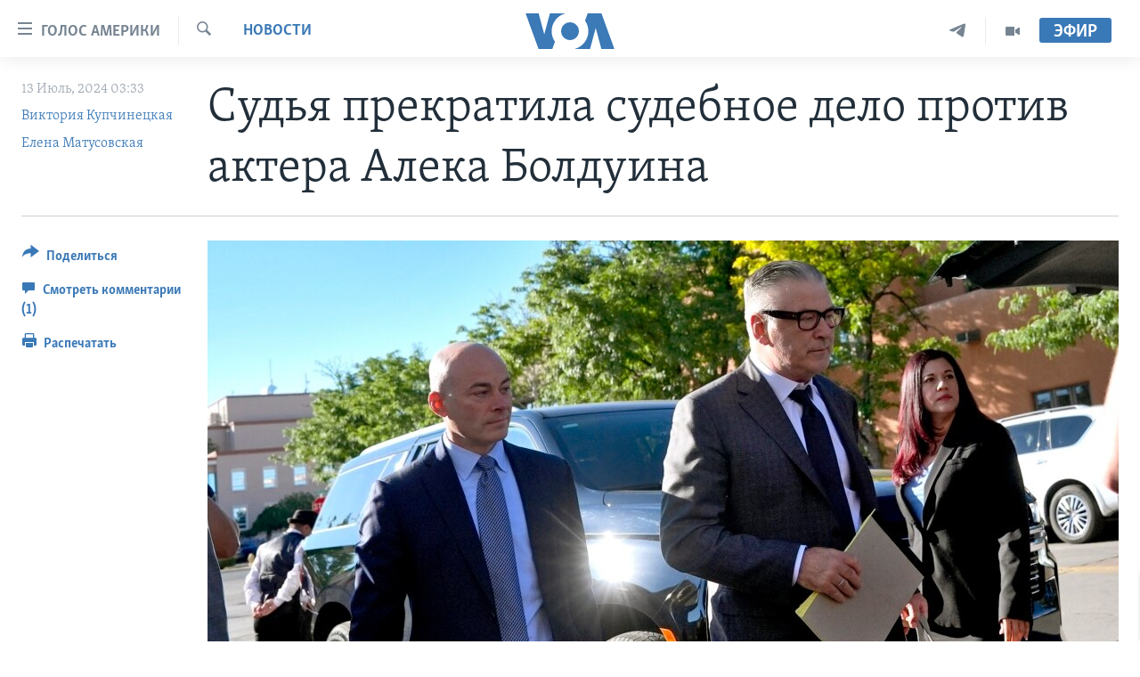

--- FILE ---
content_type: text/html; charset=utf-8
request_url: https://www.golosameriki.com/a/alec-baldwin-s-trial/7696175.html
body_size: 17360
content:

<!DOCTYPE html>
<html lang="ru" dir="ltr" class="no-js">
<head>
<link href="/Content/responsive/VOA/ru-RU/VOA-ru-RU.css?&amp;av=0.0.0.0&amp;cb=306" rel="stylesheet"/>
<script src="https://tags.golosameriki.com/voa-pangea/prod/utag.sync.js"></script> <script type='text/javascript' src='https://www.youtube.com/iframe_api' async></script>
<script type="text/javascript">
//a general 'js' detection, must be on top level in <head>, due to CSS performance
document.documentElement.className = "js";
var cacheBuster = "306";
var appBaseUrl = "/";
var imgEnhancerBreakpoints = [0, 144, 256, 408, 650, 1023, 1597];
var isLoggingEnabled = false;
var isPreviewPage = false;
var isLivePreviewPage = false;
if (!isPreviewPage) {
window.RFE = window.RFE || {};
window.RFE.cacheEnabledByParam = window.location.href.indexOf('nocache=1') === -1;
const url = new URL(window.location.href);
const params = new URLSearchParams(url.search);
// Remove the 'nocache' parameter
params.delete('nocache');
// Update the URL without the 'nocache' parameter
url.search = params.toString();
window.history.replaceState(null, '', url.toString());
} else {
window.addEventListener('load', function() {
const links = window.document.links;
for (let i = 0; i < links.length; i++) {
links[i].href = '#';
links[i].target = '_self';
}
})
}
var pwaEnabled = false;
var swCacheDisabled;
</script>
<meta charset="utf-8" />
<title>Судья прекратила судебное дело против актера Алека Болдуина</title>
<meta name="description" content="Алеку Болдуину грозило 18 месяцев тюрьмы за непреднамеренное убийство оператора на съемочной площадке" />
<meta name="keywords" content="США, Культура, Новости, Голливуд, США, расследование, убийство по неосторожности, галина хатчинс, Алекс Болдуин, непреднамеренное убийство, вестерн «Раст»" />
<meta name="viewport" content="width=device-width, initial-scale=1.0" />
<meta http-equiv="X-UA-Compatible" content="IE=edge" />
<meta name="robots" content="max-image-preview:large"><meta name="yandex-verification" content="3d51d0b3cac2cead" />
<meta name="yandex-verification" content="0d434f2340c607bb" />
<meta property="fb:pages" content="144776752025" />
<meta name="msvalidate.01" content="3286EE554B6F672A6F2E608C02343C0E" />
<script type="text/javascript" src="//script.crazyegg.com/pages/scripts/0026/0255.js" async="async" ></script>
<link href="https://www.golosameriki.com/a/alec-baldwin-s-trial/7696175.html" rel="canonical" />
<meta name="apple-mobile-web-app-title" content="Голос Америки" />
<meta name="apple-mobile-web-app-status-bar-style" content="black" />
<meta name="apple-itunes-app" content="app-id=1414562683, app-argument=//7696175.ltr" />
<meta content="Судья прекратила судебное дело против актера Алека Болдуина" property="og:title" />
<meta content="Алеку Болдуину грозило 18 месяцев тюрьмы за непреднамеренное убийство оператора на съемочной площадке" property="og:description" />
<meta content="article" property="og:type" />
<meta content="https://www.golosameriki.com/a/alec-baldwin-s-trial/7696175.html" property="og:url" />
<meta content="ГОЛОС АМЕРИКИ" property="og:site_name" />
<meta content="https://www.facebook.com/golosameriki" property="article:publisher" />
<meta content="https://gdb.voanews.com/be47918e-05c6-4cfd-ab29-58cb015c862a.jpg" property="og:image" />
<meta content="421596527890051" property="fb:app_id" />
<meta content="Виктория Купчинецкая" name="Author" />
<meta content="Елена Матусовская" name="Author" />
<meta content="summary_large_image" name="twitter:card" />
<meta content="@GolosAmeriki" name="twitter:site" />
<meta content="https://gdb.voanews.com/be47918e-05c6-4cfd-ab29-58cb015c862a.jpg" name="twitter:image" />
<meta content="Судья прекратила судебное дело против актера Алека Болдуина" name="twitter:title" />
<meta content="Алеку Болдуину грозило 18 месяцев тюрьмы за непреднамеренное убийство оператора на съемочной площадке" name="twitter:description" />
<link rel="amphtml" href="https://www.golosameriki.com/amp/alec-baldwin-s-trial/7696175.html" />
<script type="application/ld+json">{"articleSection":"Новости","isAccessibleForFree":true,"headline":"Судья прекратила судебное дело против актера Алека Болдуина","inLanguage":"ru-RU","keywords":"США, Культура, Новости, Голливуд, США, расследование, убийство по неосторожности, галина хатчинс, Алекс Болдуин, непреднамеренное убийство, вестерн «Раст»","author":[{"@type":"Person","url":"https://www.golosameriki.com/author/виктория-купчинецкая/br_qo","description":"Телевизионный журналист, штатный корреспондент «Голоса Америки» с 2009 года. Работала в Вашингтоне, освещала президентские выборы, законодательный процесс и общественно-политические движения в США. Переехав в Нью-Йорк, освещала работу ООН и городских институтов власти. Виктория работает над специальными телепроектами, которые отражают жизнь необычных американских общин","image":{"@type":"ImageObject","url":"https://gdb.voanews.com/6e5999b6-f1c8-40e3-955b-63e507c8a0d1.jpg"},"name":"Виктория Купчинецкая"},{"@type":"Person","url":"https://www.golosameriki.com/author/елена-матусовская/vgy_y","description":"","image":{"@type":"ImageObject"},"name":"Елена Матусовская"}],"datePublished":"2024-07-13 00:33:23Z","dateModified":"2024-07-13 00:55:25Z","publisher":{"logo":{"width":512,"height":220,"@type":"ImageObject","url":"https://www.golosameriki.com/Content/responsive/VOA/ru-RU/img/logo.png"},"@type":"NewsMediaOrganization","url":"https://www.golosameriki.com","sameAs":["https://facebook.com/golosameriki","https://twitter.com/golosameriki","https://www.youtube.com/golosamerikius","https://www.instagram.com/golosameriki/","https://t.me/GolosAmeriki"],"name":"ГОЛОС АМЕРИКИ","alternateName":""},"@context":"https://schema.org","@type":"NewsArticle","mainEntityOfPage":"https://www.golosameriki.com/a/alec-baldwin-s-trial/7696175.html","url":"https://www.golosameriki.com/a/alec-baldwin-s-trial/7696175.html","description":"Алеку Болдуину грозило 18 месяцев тюрьмы за непреднамеренное убийство оператора на съемочной площадке","image":{"width":1080,"height":608,"@type":"ImageObject","url":"https://gdb.voanews.com/be47918e-05c6-4cfd-ab29-58cb015c862a_w1080_h608.jpg"},"name":"Судья прекратила судебное дело против актера Алека Болдуина"}</script>
<script src="/Scripts/responsive/infographics.b?v=dVbZ-Cza7s4UoO3BqYSZdbxQZVF4BOLP5EfYDs4kqEo1&amp;av=0.0.0.0&amp;cb=306"></script>
<script src="/Scripts/responsive/loader.b?v=Q26XNwrL6vJYKjqFQRDnx01Lk2pi1mRsuLEaVKMsvpA1&amp;av=0.0.0.0&amp;cb=306"></script>
<link rel="icon" type="image/svg+xml" href="/Content/responsive/VOA/img/webApp/favicon.svg" />
<link rel="alternate icon" href="/Content/responsive/VOA/img/webApp/favicon.ico" />
<link rel="apple-touch-icon" sizes="152x152" href="/Content/responsive/VOA/img/webApp/ico-152x152.png" />
<link rel="apple-touch-icon" sizes="144x144" href="/Content/responsive/VOA/img/webApp/ico-144x144.png" />
<link rel="apple-touch-icon" sizes="114x114" href="/Content/responsive/VOA/img/webApp/ico-114x114.png" />
<link rel="apple-touch-icon" sizes="72x72" href="/Content/responsive/VOA/img/webApp/ico-72x72.png" />
<link rel="apple-touch-icon-precomposed" href="/Content/responsive/VOA/img/webApp/ico-57x57.png" />
<link rel="icon" sizes="192x192" href="/Content/responsive/VOA/img/webApp/ico-192x192.png" />
<link rel="icon" sizes="128x128" href="/Content/responsive/VOA/img/webApp/ico-128x128.png" />
<meta name="msapplication-TileColor" content="#ffffff" />
<meta name="msapplication-TileImage" content="/Content/responsive/VOA/img/webApp/ico-144x144.png" />
<link rel="alternate" type="application/rss+xml" title="VOA - Top Stories [RSS]" href="/api/" />
<link rel="sitemap" type="application/rss+xml" href="/sitemap.xml" />
</head>
<body class=" nav-no-loaded cc_theme pg-article print-lay-article js-category-to-nav nojs-images ">
<script type="text/javascript" >
var analyticsData = {url:"https://www.golosameriki.com/a/alec-baldwin-s-trial/7696175.html",property_id:"479",article_uid:"7696175",page_title:"Судья прекратила судебное дело против актера Алека Болдуина",page_type:"article",content_type:"article",subcontent_type:"article",last_modified:"2024-07-13 00:55:25Z",pub_datetime:"2024-07-13 00:33:23Z",pub_year:"2024",pub_month:"07",pub_day:"13",pub_hour:"00",pub_weekday:"Saturday",section:"новости",english_section:"news",byline:"Виктория Купчинецкая, Елена Матусовская",categories:"topic-of-the-day-america,topic-of-the-day-culture,news",tags:"голливуд;сша;расследование;убийство по неосторожности;галина хатчинс;алекс болдуин;непреднамеренное убийство;вестерн «раст»",domain:"www.golosameriki.com",language:"Russian",language_service:"VOA Russian",platform:"web",copied:"no",copied_article:"",copied_title:"",runs_js:"Yes",cms_release:"8.44.0.0.306",enviro_type:"prod",slug:"alec-baldwin-s-trial",entity:"VOA",short_language_service:"RU",platform_short:"W",page_name:"Судья прекратила судебное дело против актера Алека Болдуина"};
</script>
<noscript><iframe src="https://www.googletagmanager.com/ns.html?id=GTM-N8MP7P" height="0" width="0" style="display:none;visibility:hidden"></iframe></noscript><script type="text/javascript" data-cookiecategory="analytics">
var gtmEventObject = Object.assign({}, analyticsData, {event: 'page_meta_ready'});window.dataLayer = window.dataLayer || [];window.dataLayer.push(gtmEventObject);
if (top.location === self.location) { //if not inside of an IFrame
var renderGtm = "true";
if (renderGtm === "true") {
(function(w,d,s,l,i){w[l]=w[l]||[];w[l].push({'gtm.start':new Date().getTime(),event:'gtm.js'});var f=d.getElementsByTagName(s)[0],j=d.createElement(s),dl=l!='dataLayer'?'&l='+l:'';j.async=true;j.src='//www.googletagmanager.com/gtm.js?id='+i+dl;f.parentNode.insertBefore(j,f);})(window,document,'script','dataLayer','GTM-N8MP7P');
}
}
</script>
<!--Analytics tag js version start-->
<script type="text/javascript" data-cookiecategory="analytics">
var utag_data = Object.assign({}, analyticsData, {});
if(typeof(TealiumTagFrom)==='function' && typeof(TealiumTagSearchKeyword)==='function') {
var utag_from=TealiumTagFrom();var utag_searchKeyword=TealiumTagSearchKeyword();
if(utag_searchKeyword!=null && utag_searchKeyword!=='' && utag_data["search_keyword"]==null) utag_data["search_keyword"]=utag_searchKeyword;if(utag_from!=null && utag_from!=='') utag_data["from"]=TealiumTagFrom();}
if(window.top!== window.self&&utag_data.page_type==="snippet"){utag_data.page_type = 'iframe';}
try{if(window.top!==window.self&&window.self.location.hostname===window.top.location.hostname){utag_data.platform = 'self-embed';utag_data.platform_short = 'se';}}catch(e){if(window.top!==window.self&&window.self.location.search.includes("platformType=self-embed")){utag_data.platform = 'cross-promo';utag_data.platform_short = 'cp';}}
(function(a,b,c,d){ a="https://tags.golosameriki.com/voa-pangea/prod/utag.js"; b=document;c="script";d=b.createElement(c);d.src=a;d.type="text/java"+c;d.async=true; a=b.getElementsByTagName(c)[0];a.parentNode.insertBefore(d,a); })();
</script>
<!--Analytics tag js version end-->
<!-- Analytics tag management NoScript -->
<noscript>
<img style="position: absolute; border: none;" src="https://ssc.golosameriki.com/b/ss/bbgprod,bbgentityvoa/1/G.4--NS/1269719582?pageName=voa%3aru%3aw%3aarticle%3a%d0%a1%d1%83%d0%b4%d1%8c%d1%8f%20%d0%bf%d1%80%d0%b5%d0%ba%d1%80%d0%b0%d1%82%d0%b8%d0%bb%d0%b0%20%d1%81%d1%83%d0%b4%d0%b5%d0%b1%d0%bd%d0%be%d0%b5%20%d0%b4%d0%b5%d0%bb%d0%be%20%d0%bf%d1%80%d0%be%d1%82%d0%b8%d0%b2%20%d0%b0%d0%ba%d1%82%d0%b5%d1%80%d0%b0%20%d0%90%d0%bb%d0%b5%d0%ba%d0%b0%20%d0%91%d0%be%d0%bb%d0%b4%d1%83%d0%b8%d0%bd%d0%b0&amp;c6=%d0%a1%d1%83%d0%b4%d1%8c%d1%8f%20%d0%bf%d1%80%d0%b5%d0%ba%d1%80%d0%b0%d1%82%d0%b8%d0%bb%d0%b0%20%d1%81%d1%83%d0%b4%d0%b5%d0%b1%d0%bd%d0%be%d0%b5%20%d0%b4%d0%b5%d0%bb%d0%be%20%d0%bf%d1%80%d0%be%d1%82%d0%b8%d0%b2%20%d0%b0%d0%ba%d1%82%d0%b5%d1%80%d0%b0%20%d0%90%d0%bb%d0%b5%d0%ba%d0%b0%20%d0%91%d0%be%d0%bb%d0%b4%d1%83%d0%b8%d0%bd%d0%b0&amp;v36=8.44.0.0.306&amp;v6=D=c6&amp;g=https%3a%2f%2fwww.golosameriki.com%2fa%2falec-baldwin-s-trial%2f7696175.html&amp;c1=D=g&amp;v1=D=g&amp;events=event1,event52&amp;c16=voa%20russian&amp;v16=D=c16&amp;c5=news&amp;v5=D=c5&amp;ch=%d0%9d%d0%be%d0%b2%d0%be%d1%81%d1%82%d0%b8&amp;c15=russian&amp;v15=D=c15&amp;c4=article&amp;v4=D=c4&amp;c14=7696175&amp;v14=D=c14&amp;v20=no&amp;c17=web&amp;v17=D=c17&amp;mcorgid=518abc7455e462b97f000101%40adobeorg&amp;server=www.golosameriki.com&amp;pageType=D=c4&amp;ns=bbg&amp;v29=D=server&amp;v25=voa&amp;v30=479&amp;v105=D=User-Agent " alt="analytics" width="1" height="1" /></noscript>
<!-- End of Analytics tag management NoScript -->
<!--*** Accessibility links - For ScreenReaders only ***-->
<section>
<div class="sr-only">
<h2>Линки доступности</h2>
<ul>
<li><a href="#content" data-disable-smooth-scroll="1">Перейти на основной контент</a></li>
<li><a href="#navigation" data-disable-smooth-scroll="1">Перейти к основной навигации</a></li>
<li><a href="#txtHeaderSearch" data-disable-smooth-scroll="1">Перейти в поиск</a></li>
</ul>
</div>
</section>
<div dir="ltr">
<div id="page">
<aside>
<div class="c-lightbox overlay-modal">
<div class="c-lightbox__intro">
<h2 class="c-lightbox__intro-title"></h2>
<button class="btn btn--rounded c-lightbox__btn c-lightbox__intro-next" title="Следующая страница">
<span class="ico ico--rounded ico-chevron-forward"></span>
<span class="sr-only">Следующая страница</span>
</button>
</div>
<div class="c-lightbox__nav">
<button class="btn btn--rounded c-lightbox__btn c-lightbox__btn--close" title="Закрыть">
<span class="ico ico--rounded ico-close"></span>
<span class="sr-only">Закрыть</span>
</button>
<button class="btn btn--rounded c-lightbox__btn c-lightbox__btn--prev" title="Предыдущая страница">
<span class="ico ico--rounded ico-chevron-backward"></span>
<span class="sr-only">Предыдущая страница</span>
</button>
<button class="btn btn--rounded c-lightbox__btn c-lightbox__btn--next" title="Следующая страница">
<span class="ico ico--rounded ico-chevron-forward"></span>
<span class="sr-only">Следующая страница</span>
</button>
</div>
<div class="c-lightbox__content-wrap">
<figure class="c-lightbox__content">
<span class="c-spinner c-spinner--lightbox">
<img src="/Content/responsive/img/player-spinner.png"
alt="please wait"
title="please wait" />
</span>
<div class="c-lightbox__img">
<div class="thumb">
<img src="" alt="" />
</div>
</div>
<figcaption>
<div class="c-lightbox__info c-lightbox__info--foot">
<span class="c-lightbox__counter"></span>
<span class="caption c-lightbox__caption"></span>
</div>
</figcaption>
</figure>
</div>
<div class="hidden">
<div class="content-advisory__box content-advisory__box--lightbox">
<span class="content-advisory__box-text">This image contains sensitive content which some people may find offensive or disturbing.</span>
<button class="btn btn--transparent content-advisory__box-btn m-t-md" value="text" type="button">
<span class="btn__text">
Click to reveal
</span>
</button>
</div>
</div>
</div>
<div class="print-dialogue">
<div class="container">
<h3 class="print-dialogue__title section-head">Настройки версии для печати:</h3>
<div class="print-dialogue__opts">
<ul class="print-dialogue__opt-group">
<li class="form__group form__group--checkbox">
<input class="form__check " id="checkboxImages" name="checkboxImages" type="checkbox" checked="checked" />
<label for="checkboxImages" class="form__label m-t-md">Изображения</label>
</li>
<li class="form__group form__group--checkbox">
<input class="form__check " id="checkboxMultimedia" name="checkboxMultimedia" type="checkbox" checked="checked" />
<label for="checkboxMultimedia" class="form__label m-t-md">Медиа</label>
</li>
</ul>
<ul class="print-dialogue__opt-group">
<li class="form__group form__group--checkbox">
<input class="form__check " id="checkboxEmbedded" name="checkboxEmbedded" type="checkbox" checked="checked" />
<label for="checkboxEmbedded" class="form__label m-t-md">Встроенный контент</label>
</li>
<li class="hidden">
<input class="form__check " id="checkboxComments" name="checkboxComments" type="checkbox" />
<label for="checkboxComments" class="form__label m-t-md">Комментарии</label>
</li>
</ul>
</div>
<div class="print-dialogue__buttons">
<button class="btn btn--secondary close-button" type="button" title="Отменить">
<span class="btn__text ">Отменить</span>
</button>
<button class="btn btn-cust-print m-l-sm" type="button" title="Распечатать">
<span class="btn__text ">Распечатать</span>
</button>
</div>
</div>
</div>
<div class="ctc-message pos-fix">
<div class="ctc-message__inner">Link has been copied to clipboard</div>
</div>
</aside>
<div class="hdr-20 hdr-20--big">
<div class="hdr-20__inner">
<div class="hdr-20__max pos-rel">
<div class="hdr-20__side hdr-20__side--primary d-flex">
<label data-for="main-menu-ctrl" data-switcher-trigger="true" data-switch-target="main-menu-ctrl" class="burger hdr-trigger pos-rel trans-trigger" data-trans-evt="click" data-trans-id="menu">
<span class="ico ico-close hdr-trigger__ico hdr-trigger__ico--close burger__ico burger__ico--close"></span>
<span class="ico ico-menu hdr-trigger__ico hdr-trigger__ico--open burger__ico burger__ico--open"></span>
<span class="burger__label">Голос Америки</span>
</label>
<div class="menu-pnl pos-fix trans-target" data-switch-target="main-menu-ctrl" data-trans-id="menu">
<div class="menu-pnl__inner">
<nav class="main-nav menu-pnl__item menu-pnl__item--first">
<ul class="main-nav__list accordeon" data-analytics-tales="false" data-promo-name="link" data-location-name="nav,secnav">
<li class="main-nav__item">
<a class="main-nav__item-name main-nav__item-name--link" href="/p/5997.html" title="Главное" data-item-name="home" >Главное</a>
</li>
<li class="main-nav__item accordeon__item" data-switch-target="menu-item-659">
<label class="main-nav__item-name main-nav__item-name--label accordeon__control-label" data-switcher-trigger="true" data-for="menu-item-659">
Программы
<span class="ico ico-chevron-down main-nav__chev"></span>
</label>
<div class="main-nav__sub-list">
<a class="main-nav__item-name main-nav__item-name--link main-nav__item-name--sub" href="/p/6330.html" title="Америка" data-item-name="current-time-us" >Америка</a>
<a class="main-nav__item-name main-nav__item-name--link main-nav__item-name--sub" href="/voa60" title="Новости за минуту" data-item-name="programs-video-voa-60" >Новости за минуту</a>
<a class="main-nav__item-name main-nav__item-name--link main-nav__item-name--sub" href="/p/6368.html" title="Итоги" data-item-name="current-time-itogi" >Итоги</a>
<a class="main-nav__item-name main-nav__item-name--link main-nav__item-name--sub" href="/z/7192" title="Почему это важно?" data-item-name="why-it-matters" >Почему это важно?</a>
<a class="main-nav__item-name main-nav__item-name--link main-nav__item-name--sub" href="/p/8301.html" title="Дискуссия VOA" data-item-name="discussion-voa" >Дискуссия VOA</a>
<a class="main-nav__item-name main-nav__item-name--link main-nav__item-name--sub" href="/p/7039.html" title="Детали" data-item-name="detali" >Детали</a>
<a class="main-nav__item-name main-nav__item-name--link main-nav__item-name--sub" href="/p/7040.html" title="Нью-Йорк New York" data-item-name="new-york-new-york" >Нью-Йорк New York</a>
<a class="main-nav__item-name main-nav__item-name--link main-nav__item-name--sub" href="/america-big-road-trip" title="Америка. Большое путешествие" data-item-name="america_big_travel" >Америка. Большое путешествие</a>
</div>
</li>
<li class="main-nav__item accordeon__item" data-switch-target="menu-item-1894">
<label class="main-nav__item-name main-nav__item-name--label accordeon__control-label" data-switcher-trigger="true" data-for="menu-item-1894">
Проекты
<span class="ico ico-chevron-down main-nav__chev"></span>
</label>
<div class="main-nav__sub-list">
<a class="main-nav__item-name main-nav__item-name--link main-nav__item-name--sub" href="/learning-english" title="Учим английский" data-item-name="english-lessons-russian-subtitles" >Учим английский</a>
<a class="main-nav__item-name main-nav__item-name--link main-nav__item-name--sub" href="/z/5296" title="Наша американская история" data-item-name="our-american-story" >Наша американская история</a>
<a class="main-nav__item-name main-nav__item-name--link main-nav__item-name--sub" href="/z/5862" title="А как в Америке?" data-item-name="how-its-done-in-america" >А как в Америке?</a>
<a class="main-nav__item-name main-nav__item-name--link main-nav__item-name--sub" href="/artifacts" title="Артефакты" data-item-name="artefacts" >Артефакты</a>
<a class="main-nav__item-name main-nav__item-name--link main-nav__item-name--sub" href="/z/5869" title="Американские городки" data-item-name="small-town-america" >Американские городки</a>
<a class="main-nav__item-name main-nav__item-name--link main-nav__item-name--sub" href="/test" title="Тесты" data-item-name="quiz" >Тесты</a>
</div>
</li>
<li class="main-nav__item">
<a class="main-nav__item-name main-nav__item-name--link" href="/p/6172.html" title="Экспертиза" data-item-name="ekspertiza" >Экспертиза</a>
</li>
<li class="main-nav__item">
<a class="main-nav__item-name main-nav__item-name--link" href="/p/5887.html" title="Интервью" data-item-name="interview-responsive" >Интервью</a>
</li>
<li class="main-nav__item">
<a class="main-nav__item-name main-nav__item-name--link" href="/p/8408.html" title="ФАКТЫ ПРОТИВ ФЕЙКОВ" data-item-name="facts-vs-fakes" >ФАКТЫ ПРОТИВ ФЕЙКОВ</a>
</li>
<li class="main-nav__item">
<a class="main-nav__item-name main-nav__item-name--link" href="/press-freedom" title="ЗА СВОБОДУ ПРЕССЫ" data-item-name="press-freedom" >ЗА СВОБОДУ ПРЕССЫ</a>
</li>
<li class="main-nav__item">
<a class="main-nav__item-name main-nav__item-name--link" href="/learning-english" title="Учим английский" data-item-name="english-lessons-russian-subtitles" >Учим английский</a>
</li>
<li class="main-nav__item">
<a class="main-nav__item-name main-nav__item-name--link" href="/video" title="Видео" data-item-name="video-media" >Видео</a>
</li>
<li class="main-nav__item">
<a class="main-nav__item-name main-nav__item-name--link" href="/subscribe.html" title="Подписка на новости" >Подписка на новости</a>
</li>
</ul>
</nav>
<div class="menu-pnl__item">
<a href="https://learningenglish.voanews.com/" class="menu-pnl__item-link" alt="Learning English">Learning English</a>
</div>
<div class="menu-pnl__item menu-pnl__item--social">
<h5 class="menu-pnl__sub-head">Социальные сети</h5>
<a href="https://facebook.com/golosameriki" title="Следите за нами на Facebook" data-analytics-text="follow_on_facebook" class="btn btn--rounded btn--social-inverted menu-pnl__btn js-social-btn btn-facebook" target="_blank" rel="noopener">
<span class="ico ico-facebook-alt ico--rounded"></span>
</a>
<a href="https://twitter.com/golosameriki" title="Следите за нами на Twitter" data-analytics-text="follow_on_twitter" class="btn btn--rounded btn--social-inverted menu-pnl__btn js-social-btn btn-twitter" target="_blank" rel="noopener">
<span class="ico ico-twitter ico--rounded"></span>
</a>
<a href="https://www.youtube.com/golosamerikius" title="Канал на Youtube" data-analytics-text="follow_on_youtube" class="btn btn--rounded btn--social-inverted menu-pnl__btn js-social-btn btn-youtube" target="_blank" rel="noopener">
<span class="ico ico-youtube ico--rounded"></span>
</a>
<a href="https://t.me/GolosAmeriki" title="Следите за нами в Telegram" data-analytics-text="follow_on_telegram" class="btn btn--rounded btn--social-inverted menu-pnl__btn js-social-btn btn-telegram" target="_blank" rel="noopener">
<span class="ico ico-telegram ico--rounded"></span>
</a>
<a href="https://www.instagram.com/golosameriki/" title="Подпишитесь на нас в Instagram" data-analytics-text="follow_on_instagram" class="btn btn--rounded btn--social-inverted menu-pnl__btn js-social-btn btn-instagram" target="_blank" rel="noopener">
<span class="ico ico-instagram ico--rounded"></span>
</a>
</div>
<div class="menu-pnl__item">
<a href="/navigation/allsites" class="menu-pnl__item-link">
<span class="ico ico-languages "></span>
Языки
</a>
</div>
</div>
</div>
<label data-for="top-search-ctrl" data-switcher-trigger="true" data-switch-target="top-search-ctrl" class="top-srch-trigger hdr-trigger">
<span class="ico ico-close hdr-trigger__ico hdr-trigger__ico--close top-srch-trigger__ico top-srch-trigger__ico--close"></span>
<span class="ico ico-search hdr-trigger__ico hdr-trigger__ico--open top-srch-trigger__ico top-srch-trigger__ico--open"></span>
</label>
<div class="srch-top srch-top--in-header" data-switch-target="top-search-ctrl">
<div class="container">
<form action="/s" class="srch-top__form srch-top__form--in-header" id="form-topSearchHeader" method="get" role="search"><label for="txtHeaderSearch" class="sr-only">Поиск</label>
<input type="text" id="txtHeaderSearch" name="k" placeholder="искать текст ..." accesskey="s" value="" class="srch-top__input analyticstag-event" onkeydown="if (event.keyCode === 13) { FireAnalyticsTagEventOnSearch('search', $dom.get('#txtHeaderSearch')[0].value) }" />
<button title="Поиск" type="submit" class="btn btn--top-srch analyticstag-event" onclick="FireAnalyticsTagEventOnSearch('search', $dom.get('#txtHeaderSearch')[0].value) ">
<span class="ico ico-search"></span>
</button></form>
</div>
</div>
<a href="/" class="main-logo-link">
<img src="/Content/responsive/VOA/ru-RU/img/logo-compact.svg" class="main-logo main-logo--comp" alt="site logo">
<img src="/Content/responsive/VOA/ru-RU/img/logo.svg" class="main-logo main-logo--big" alt="site logo">
</a>
</div>
<div class="hdr-20__side hdr-20__side--secondary d-flex">
<a href="/p/6338.html" title="Программы" class="hdr-20__secondary-item" data-item-name="video">
<span class="ico ico-video hdr-20__secondary-icon"></span>
</a>
<a href="https://t.me/GolosAmeriki" title="Telegram" class="hdr-20__secondary-item" data-item-name="custom1">
<span class="ico-custom ico-custom--1 hdr-20__secondary-icon"></span>
</a>
<a href="/s" title="Поиск" class="hdr-20__secondary-item hdr-20__secondary-item--search" data-item-name="search">
<span class="ico ico-search hdr-20__secondary-icon hdr-20__secondary-icon--search"></span>
</a>
<div class="hdr-20__secondary-item live-b-drop">
<div class="live-b-drop__off">
<a href="/live" class="live-b-drop__link" title="Эфир" data-item-name="live">
<span class="badge badge--live-btn badge--live-btn-off">
Эфир
</span>
</a>
</div>
<div class="live-b-drop__on hidden">
<label data-for="live-ctrl" data-switcher-trigger="true" data-switch-target="live-ctrl" class="live-b-drop__label pos-rel">
<span class="badge badge--live badge--live-btn">
Эфир
</span>
<span class="ico ico-close live-b-drop__label-ico live-b-drop__label-ico--close"></span>
</label>
<div class="live-b-drop__panel" id="targetLivePanelDiv" data-switch-target="live-ctrl"></div>
</div>
</div>
<div class="srch-bottom">
<form action="/s" class="srch-bottom__form d-flex" id="form-bottomSearch" method="get" role="search"><label for="txtSearch" class="sr-only">Поиск</label>
<input type="search" id="txtSearch" name="k" placeholder="искать текст ..." accesskey="s" value="" class="srch-bottom__input analyticstag-event" onkeydown="if (event.keyCode === 13) { FireAnalyticsTagEventOnSearch('search', $dom.get('#txtSearch')[0].value) }" />
<button title="Поиск" type="submit" class="btn btn--bottom-srch analyticstag-event" onclick="FireAnalyticsTagEventOnSearch('search', $dom.get('#txtSearch')[0].value) ">
<span class="ico ico-search"></span>
</button></form>
</div>
</div>
<img src="/Content/responsive/VOA/ru-RU/img/logo-print.gif" class="logo-print" alt="site logo">
<img src="/Content/responsive/VOA/ru-RU/img/logo-print_color.png" class="logo-print logo-print--color" alt="site logo">
</div>
</div>
</div>
<script>
if (document.body.className.indexOf('pg-home') > -1) {
var nav2In = document.querySelector('.hdr-20__inner');
var nav2Sec = document.querySelector('.hdr-20__side--secondary');
var secStyle = window.getComputedStyle(nav2Sec);
if (nav2In && window.pageYOffset < 150 && secStyle['position'] !== 'fixed') {
nav2In.classList.add('hdr-20__inner--big')
}
}
</script>
<div class="c-hlights c-hlights--breaking c-hlights--no-item" data-hlight-display="mobile,desktop">
<div class="c-hlights__wrap container p-0">
<div class="c-hlights__nav">
<a role="button" href="#" title="Предыдущая страница">
<span class="ico ico-chevron-backward m-0"></span>
<span class="sr-only">Предыдущая страница</span>
</a>
<a role="button" href="#" title="Следующая страница">
<span class="ico ico-chevron-forward m-0"></span>
<span class="sr-only">Следующая страница</span>
</a>
</div>
<span class="c-hlights__label">
<span class="">Срочно</span>
<span class="switcher-trigger">
<label data-for="more-less-1" data-switcher-trigger="true" class="switcher-trigger__label switcher-trigger__label--more p-b-0" title="Показать ещё">
<span class="ico ico-chevron-down"></span>
</label>
<label data-for="more-less-1" data-switcher-trigger="true" class="switcher-trigger__label switcher-trigger__label--less p-b-0" title="Скрыть">
<span class="ico ico-chevron-up"></span>
</label>
</span>
</span>
<ul class="c-hlights__items switcher-target" data-switch-target="more-less-1">
</ul>
</div>
</div> <div id="content">
<main class="container">
<div class="hdr-container">
<div class="row">
<div class="col-category col-xs-12 col-md-2 pull-left"> <div class="category js-category">
<a class="" href="/novosti">Новости</a> </div>
</div><div class="col-title col-xs-12 col-md-10 pull-right"> <h1 class="title pg-title">
Судья прекратила судебное дело против актера Алека Болдуина
</h1>
</div><div class="col-publishing-details col-xs-12 col-sm-12 col-md-2 pull-left"> <div class="publishing-details ">
<div class="published">
<span class="date" >
<time pubdate="pubdate" datetime="2024-07-13T03:33:23+03:00">
13 Июль, 2024 03:33
</time>
</span>
</div>
<div class="links">
<ul class="links__list links__list--column">
<li class="links__item">
<a class="links__item-link" href="/author/виктория-купчинецкая/br_qo" title="Виктория Купчинецкая">Виктория Купчинецкая</a>
</li>
<li class="links__item">
<a class="links__item-link" href="/author/елена-матусовская/vgy_y" title="Елена Матусовская">Елена Матусовская</a>
</li>
</ul>
</div>
</div>
</div><div class="col-lg-12 separator"> <div class="separator">
<hr class="title-line" />
</div>
</div><div class="col-multimedia col-xs-12 col-md-10 pull-right"> <div class="cover-media">
<figure class="media-image js-media-expand">
<div class="img-wrap">
<div class="thumb thumb16_9">
<img src="https://gdb.voanews.com/01000000-0a00-0242-fe29-08dca02dfeca_cx0_cy1_cw0_w250_r1_s.jpg" alt="Алек Болдуин (справа) вместе со своим адвокатом Люком Никасом направляются в здание суда в Санта Фэ. Штат Нью-Мексико. 9 июля 2024г." />
</div>
</div>
<figcaption>
<span class="caption">Алек Болдуин (справа) вместе со своим адвокатом Люком Никасом направляются в здание суда в Санта Фэ. Штат Нью-Мексико. 9 июля 2024г.</span>
</figcaption>
</figure>
</div>
</div><div class="col-xs-12 col-md-2 pull-left article-share pos-rel"> <div class="share--box">
<div class="sticky-share-container" style="display:none">
<div class="container">
<a href="https://www.golosameriki.com" id="logo-sticky-share">&nbsp;</a>
<div class="pg-title pg-title--sticky-share">
Судья прекратила судебное дело против актера Алека Болдуина
</div>
<div class="sticked-nav-actions">
<!--This part is for sticky navigation display-->
<p class="buttons link-content-sharing p-0 ">
<button class="btn btn--link btn-content-sharing p-t-0 " id="btnContentSharing" value="text" role="Button" type="" title="Варианты поделиться">
<span class="ico ico-share ico--l"></span>
<span class="btn__text ">
Поделиться
</span>
</button>
</p>
<aside class="content-sharing js-content-sharing js-content-sharing--apply-sticky content-sharing--sticky"
role="complementary"
data-share-url="https://www.golosameriki.com/a/alec-baldwin-s-trial/7696175.html" data-share-title="Судья прекратила судебное дело против актера Алека Болдуина" data-share-text="Алеку Болдуину грозило 18 месяцев тюрьмы за непреднамеренное убийство оператора на съемочной площадке">
<div class="content-sharing__popover">
<h6 class="content-sharing__title">Поделиться</h6>
<button href="#close" id="btnCloseSharing" class="btn btn--text-like content-sharing__close-btn">
<span class="ico ico-close ico--l"></span>
</button>
<ul class="content-sharing__list">
<li class="content-sharing__item">
<div class="ctc ">
<input type="text" class="ctc__input" readonly="readonly">
<a href="" js-href="https://www.golosameriki.com/a/alec-baldwin-s-trial/7696175.html" class="content-sharing__link ctc__button">
<span class="ico ico-copy-link ico--rounded ico--s"></span>
<span class="content-sharing__link-text">Copy link</span>
</a>
</div>
</li>
<li class="content-sharing__item">
<a href="https://facebook.com/sharer.php?u=https%3a%2f%2fwww.golosameriki.com%2fa%2falec-baldwin-s-trial%2f7696175.html"
data-analytics-text="share_on_facebook"
title="Facebook" target="_blank"
class="content-sharing__link js-social-btn">
<span class="ico ico-facebook ico--rounded ico--s"></span>
<span class="content-sharing__link-text">Facebook</span>
</a>
</li>
<li class="content-sharing__item">
<a href="https://twitter.com/share?url=https%3a%2f%2fwww.golosameriki.com%2fa%2falec-baldwin-s-trial%2f7696175.html&amp;text=%d0%a1%d1%83%d0%b4%d1%8c%d1%8f+%d0%bf%d1%80%d0%b5%d0%ba%d1%80%d0%b0%d1%82%d0%b8%d0%bb%d0%b0+%d1%81%d1%83%d0%b4%d0%b5%d0%b1%d0%bd%d0%be%d0%b5+%d0%b4%d0%b5%d0%bb%d0%be+%d0%bf%d1%80%d0%be%d1%82%d0%b8%d0%b2+%d0%b0%d0%ba%d1%82%d0%b5%d1%80%d0%b0+%d0%90%d0%bb%d0%b5%d0%ba%d0%b0+%d0%91%d0%be%d0%bb%d0%b4%d1%83%d0%b8%d0%bd%d0%b0"
data-analytics-text="share_on_twitter"
title="Twitter" target="_blank"
class="content-sharing__link js-social-btn">
<span class="ico ico-twitter ico--rounded ico--s"></span>
<span class="content-sharing__link-text">Twitter</span>
</a>
</li>
<li class="content-sharing__item">
<a href="https://telegram.me/share/url?url=https%3a%2f%2fwww.golosameriki.com%2fa%2falec-baldwin-s-trial%2f7696175.html"
data-analytics-text="share_on_telegram"
title="Telegram" target="_blank"
class="content-sharing__link js-social-btn">
<span class="ico ico-telegram ico--rounded ico--s"></span>
<span class="content-sharing__link-text">Telegram</span>
</a>
</li>
<li class="content-sharing__item">
<a href="mailto:?body=https%3a%2f%2fwww.golosameriki.com%2fa%2falec-baldwin-s-trial%2f7696175.html&amp;subject=Судья прекратила судебное дело против актера Алека Болдуина"
title="Email"
class="content-sharing__link ">
<span class="ico ico-email ico--rounded ico--s"></span>
<span class="content-sharing__link-text">Email</span>
</a>
</li>
</ul>
</div>
</aside>
</div>
</div>
</div>
<div class="links">
<p class="buttons link-content-sharing p-0 ">
<button class="btn btn--link btn-content-sharing p-t-0 " id="btnContentSharing" value="text" role="Button" type="" title="Варианты поделиться">
<span class="ico ico-share ico--l"></span>
<span class="btn__text ">
Поделиться
</span>
</button>
</p>
<aside class="content-sharing js-content-sharing " role="complementary"
data-share-url="https://www.golosameriki.com/a/alec-baldwin-s-trial/7696175.html" data-share-title="Судья прекратила судебное дело против актера Алека Болдуина" data-share-text="Алеку Болдуину грозило 18 месяцев тюрьмы за непреднамеренное убийство оператора на съемочной площадке">
<div class="content-sharing__popover">
<h6 class="content-sharing__title">Поделиться</h6>
<button href="#close" id="btnCloseSharing" class="btn btn--text-like content-sharing__close-btn">
<span class="ico ico-close ico--l"></span>
</button>
<ul class="content-sharing__list">
<li class="content-sharing__item">
<div class="ctc ">
<input type="text" class="ctc__input" readonly="readonly">
<a href="" js-href="https://www.golosameriki.com/a/alec-baldwin-s-trial/7696175.html" class="content-sharing__link ctc__button">
<span class="ico ico-copy-link ico--rounded ico--l"></span>
<span class="content-sharing__link-text">Copy link</span>
</a>
</div>
</li>
<li class="content-sharing__item">
<a href="https://facebook.com/sharer.php?u=https%3a%2f%2fwww.golosameriki.com%2fa%2falec-baldwin-s-trial%2f7696175.html"
data-analytics-text="share_on_facebook"
title="Facebook" target="_blank"
class="content-sharing__link js-social-btn">
<span class="ico ico-facebook ico--rounded ico--l"></span>
<span class="content-sharing__link-text">Facebook</span>
</a>
</li>
<li class="content-sharing__item">
<a href="https://twitter.com/share?url=https%3a%2f%2fwww.golosameriki.com%2fa%2falec-baldwin-s-trial%2f7696175.html&amp;text=%d0%a1%d1%83%d0%b4%d1%8c%d1%8f+%d0%bf%d1%80%d0%b5%d0%ba%d1%80%d0%b0%d1%82%d0%b8%d0%bb%d0%b0+%d1%81%d1%83%d0%b4%d0%b5%d0%b1%d0%bd%d0%be%d0%b5+%d0%b4%d0%b5%d0%bb%d0%be+%d0%bf%d1%80%d0%be%d1%82%d0%b8%d0%b2+%d0%b0%d0%ba%d1%82%d0%b5%d1%80%d0%b0+%d0%90%d0%bb%d0%b5%d0%ba%d0%b0+%d0%91%d0%be%d0%bb%d0%b4%d1%83%d0%b8%d0%bd%d0%b0"
data-analytics-text="share_on_twitter"
title="Twitter" target="_blank"
class="content-sharing__link js-social-btn">
<span class="ico ico-twitter ico--rounded ico--l"></span>
<span class="content-sharing__link-text">Twitter</span>
</a>
</li>
<li class="content-sharing__item">
<a href="https://telegram.me/share/url?url=https%3a%2f%2fwww.golosameriki.com%2fa%2falec-baldwin-s-trial%2f7696175.html"
data-analytics-text="share_on_telegram"
title="Telegram" target="_blank"
class="content-sharing__link js-social-btn">
<span class="ico ico-telegram ico--rounded ico--l"></span>
<span class="content-sharing__link-text">Telegram</span>
</a>
</li>
<li class="content-sharing__item">
<a href="mailto:?body=https%3a%2f%2fwww.golosameriki.com%2fa%2falec-baldwin-s-trial%2f7696175.html&amp;subject=Судья прекратила судебное дело против актера Алека Болдуина"
title="Email"
class="content-sharing__link ">
<span class="ico ico-email ico--rounded ico--l"></span>
<span class="content-sharing__link-text">Email</span>
</a>
</li>
</ul>
</div>
</aside>
<p class="buttons link-comments p-0">
<a href="#comments" class="btn btn--link p-t-0">
<span class="ico ico-comment"></span><span class="btn__text">
Смотреть комментарии
<span class="disqus-comment-count" data-disqus-identifier="7696175"></span>
</span>
</a>
</p>
<p class="link-print visible-md visible-lg buttons p-0">
<button class="btn btn--link btn-print p-t-0" onclick="if (typeof FireAnalyticsTagEvent === 'function') {FireAnalyticsTagEvent({ on_page_event: 'print_story' });}return false" title="(CTRL+P)">
<span class="ico ico-print"></span>
<span class="btn__text">Распечатать</span>
</button>
</p>
</div>
</div>
</div>
</div>
</div>
<div class="body-container">
<div class="row">
<div class="col-xs-12 col-sm-12 col-md-10 col-lg-10 pull-right">
<div class="row">
<div class="col-xs-12 col-sm-12 col-md-8 col-lg-8 pull-left bottom-offset content-offset">
<div class="intro intro--bold" >
<p >Алеку Болдуину грозило 18 месяцев тюрьмы за непреднамеренное убийство оператора на съемочной площадке</p>
</div>
<div id="article-content" class="content-floated-wrap fb-quotable">
<div class="wsw">
<p>В штате Нью-Мексико закончился суд над известным актером Алеком Болдуином. Судья распустила присяжных и закончила процесс из-за сокрытия вещественных доказательств - прокуратура не предоставила суду важные свидетельства, которые могли бы объяснить, как боевые патроны попали в револьвер Болдуина.<br />
<br />
Болдуин обвинялся в непреднамеренном убийстве кинооператора Галины Хатчинс на съемочной площадке фильма «Раст» в 2021 году. Во время репетиции Болдуин направил на Хатчинс пистолет, произошел выстрел. Галина Хатчинс погибла, был ранен режиссер фильма Джоэл Суза. Болдуину грозило полтора года тюрьмы.<br />
<br />
Решение судьи Мэри Марлоу Соммер о прекращении процесса означает, что все обвинения против Болдуина сняты. Прокурор Кари Морисси признала, что несколько месяцев назад прокуратура получила партию патронов от свидетеля, который утверждал, что эти патроны -- со съемочной площадки фильма «Раст». Вместо того, чтобы представить патроны на процессе в качестве вещественного доказательства, прокуратура прикрепила их к совершенно другому судебному делу и ничего не сообщила о них защите.<br />
<br />
Когда Алек Болдуин услышал о решение судьи прекратить процесс, он заплакал в зале суда.<br />
<br />
В октябре 2021-го года в штате Нью-Мексико Болдуин репетировал сцену для вестерна «Раст». Репетиция проходила в церкви, Болдуин показывал оператору Галине Хатчинс и режиссеру Джоэлу Сузе, как он будет вынимать револьвер из кобуры. Он направил пистолет на камеру, за которой сидели оператор и режиссер. По словам самого Болдуина, он не нажимал на курок, пистолет выстрелил автоматически. Галина Хатчинс погибла, Джоэл Суза был ранен.<br />
<br />
Ранее в этом году 26-летняя Ханна Гутерреш-Рид, пиротехник фильма «Раст», была приговорена к 18-ти месяцам тюрьмы за то, что случайно зарядила пистолет Болдуина боевыми патронами. Помощник режиссера Дэйв Холл признал себя виновным в халатном отношению к мерам безопасности, — в том, что не проверил пистолет перед тем, как передать его актеру, — однако тюремного срока Холл не получил.<br />
<br />
Год назад прокуратура Нью-Мексико уже предъявляла Болдуину обвинения в непреднамеренном убийстве, но тогда дело было закрыто за неимением состава преступления. Однако новая команда прокуроров подготовила новое дело, и по решению большого жюри присяжных Болдуину тогда были предъявлены официальные обвинения.<br />
<br />
Алек Болдуин является одним из самых узнаваемых американских актеров, работает в кино, на телевидении и на театральной сцене уже более 35-ти лет. Он начал свою карьеру в телевизионных «мыльных операх», его голливудский прорыв произошёл с такими фильмами, как «Деловая женщина» и «Замужем на мафией». В фильме 1990-х «Охота за “Красным Октябрем”» - он уже яркая голливудская звезда. В 2003-м году он был номинирован на самую престижную кинонаграду «Оскар» за фильм «Тормоз». Болдуин является обладателем трех телевизионных наград «Эмми». Он знаменит исполнением роли Дональда Трампа в легендарном юмористическом шоу Saturday Night Live.<br />
<br />
42-летняя оператор-постановщик украинского происхождения Галина Хатчинс работала в Голливуде. После ее гибели съемки фильма «Раст» были остановлены, однако в прошлом году было принято решение фильм доснять — в память о Галине. На роль исполнительного продюсера был приглашен супруг погибшей Галины — Мэтью Хатчинс.</p><div class="wsw__embed">
<div class="media-pholder media-pholder--video media-pholder--embed">
<div class="c-sticky-container" data-poster="https://gdb.voanews.com/01000000-0a00-0242-74f6-08dca2ad4fdb_w250_r1.jpg">
<div class="c-sticky-element" data-sp_api="pangea-video" data-persistent data-persistent-browse-out >
<div class="c-mmp c-mmp--enabled c-mmp--loading c-mmp--video c-mmp--embed c-mmp--has-poster c-sticky-element__swipe-el"
data-player_id="" data-title="Голливудскому актеру Алеку Болдуину грозит 18 месяцев тюрьмы " data-hide-title="False"
data-breakpoint_s="320" data-breakpoint_m="640" data-breakpoint_l="992"
data-hlsjs-src="/Scripts/responsive/hls.b"
data-bypass-dash-for-vod="true"
data-bypass-dash-for-live-video="true"
data-bypass-dash-for-live-audio="true"
id="player7696009">
<div class="c-mmp__poster js-poster c-mmp__poster--video">
<img src="https://gdb.voanews.com/01000000-0a00-0242-74f6-08dca2ad4fdb_w250_r1.jpg" alt="Голливудскому актеру Алеку Болдуину грозит 18 месяцев тюрьмы " title="Голливудскому актеру Алеку Болдуину грозит 18 месяцев тюрьмы " class="c-mmp__poster-image-h" />
</div>
<a class="c-mmp__fallback-link" href="https://voa-video-ns.akamaized.net/pangeavideo/2024/07/0/01/01000000-0aff-0242-1d59-08dca2aca80f_240p.mp4">
<span class="c-mmp__fallback-link-icon">
<span class="ico ico-play"></span>
</span>
</a>
<div class="c-spinner">
<img src="/Content/responsive/img/player-spinner.png" alt="please wait" title="please wait" />
</div>
<span class="c-mmp__big_play_btn js-btn-play-big">
<span class="ico ico-play"></span>
</span>
<div class="c-mmp__player">
<video src="https://voa-video-hls-ns.akamaized.net/pangeavideo/2024/07/0/01/01000000-0aff-0242-1d59-08dca2aca80f_master.m3u8" data-fallbacksrc="https://voa-video-ns.akamaized.net/pangeavideo/2024/07/0/01/01000000-0aff-0242-1d59-08dca2aca80f.mp4" data-fallbacktype="video/mp4" data-type="application/x-mpegURL" data-info="Auto" data-sources="[{&quot;AmpSrc&quot;:&quot;https://voa-video-ns.akamaized.net/pangeavideo/2024/07/0/01/01000000-0aff-0242-1d59-08dca2aca80f_240p.mp4&quot;,&quot;Src&quot;:&quot;https://voa-video-ns.akamaized.net/pangeavideo/2024/07/0/01/01000000-0aff-0242-1d59-08dca2aca80f_240p.mp4&quot;,&quot;Type&quot;:&quot;video/mp4&quot;,&quot;DataInfo&quot;:&quot;240p&quot;,&quot;Url&quot;:null,&quot;BlockAutoTo&quot;:null,&quot;BlockAutoFrom&quot;:null},{&quot;AmpSrc&quot;:&quot;https://voa-video-ns.akamaized.net/pangeavideo/2024/07/0/01/01000000-0aff-0242-1d59-08dca2aca80f.mp4&quot;,&quot;Src&quot;:&quot;https://voa-video-ns.akamaized.net/pangeavideo/2024/07/0/01/01000000-0aff-0242-1d59-08dca2aca80f.mp4&quot;,&quot;Type&quot;:&quot;video/mp4&quot;,&quot;DataInfo&quot;:&quot;360p&quot;,&quot;Url&quot;:null,&quot;BlockAutoTo&quot;:null,&quot;BlockAutoFrom&quot;:null},{&quot;AmpSrc&quot;:&quot;https://voa-video-ns.akamaized.net/pangeavideo/2024/07/0/01/01000000-0aff-0242-1d59-08dca2aca80f_480p.mp4&quot;,&quot;Src&quot;:&quot;https://voa-video-ns.akamaized.net/pangeavideo/2024/07/0/01/01000000-0aff-0242-1d59-08dca2aca80f_480p.mp4&quot;,&quot;Type&quot;:&quot;video/mp4&quot;,&quot;DataInfo&quot;:&quot;480p&quot;,&quot;Url&quot;:null,&quot;BlockAutoTo&quot;:null,&quot;BlockAutoFrom&quot;:null},{&quot;AmpSrc&quot;:&quot;https://voa-video-ns.akamaized.net/pangeavideo/2024/07/0/01/01000000-0aff-0242-1d59-08dca2aca80f_720p.mp4&quot;,&quot;Src&quot;:&quot;https://voa-video-ns.akamaized.net/pangeavideo/2024/07/0/01/01000000-0aff-0242-1d59-08dca2aca80f_720p.mp4&quot;,&quot;Type&quot;:&quot;video/mp4&quot;,&quot;DataInfo&quot;:&quot;720p&quot;,&quot;Url&quot;:null,&quot;BlockAutoTo&quot;:null,&quot;BlockAutoFrom&quot;:null},{&quot;AmpSrc&quot;:&quot;https://voa-video-ns.akamaized.net/pangeavideo/2024/07/0/01/01000000-0aff-0242-1d59-08dca2aca80f_1080p.mp4&quot;,&quot;Src&quot;:&quot;https://voa-video-ns.akamaized.net/pangeavideo/2024/07/0/01/01000000-0aff-0242-1d59-08dca2aca80f_1080p.mp4&quot;,&quot;Type&quot;:&quot;video/mp4&quot;,&quot;DataInfo&quot;:&quot;1080p&quot;,&quot;Url&quot;:null,&quot;BlockAutoTo&quot;:null,&quot;BlockAutoFrom&quot;:null}]" data-pub_datetime="2024-07-12 20:02:00Z" data-lt-on-play="0" data-lt-url="" webkit-playsinline="webkit-playsinline" playsinline="playsinline" style="width:100%; height:100%" title="Голливудскому актеру Алеку Болдуину грозит 18 месяцев тюрьмы " data-aspect-ratio="640/360" data-sdkadaptive="true" data-sdkamp="false" data-sdktitle="Голливудскому актеру Алеку Болдуину грозит 18 месяцев тюрьмы " data-sdkvideo="html5" data-sdkid="7696009" data-sdktype="Video ondemand">
</video>
</div>
<div class="c-mmp__overlay c-mmp__overlay--title c-mmp__overlay--partial c-mmp__overlay--disabled c-mmp__overlay--slide-from-top js-c-mmp__title-overlay">
<span class="c-mmp__overlay-actions c-mmp__overlay-actions-top js-overlay-actions">
<span class="c-mmp__overlay-actions-link c-mmp__overlay-actions-link--embed js-btn-embed-overlay" title="Embed">
<span class="c-mmp__overlay-actions-link-ico ico ico-embed-code"></span>
<span class="c-mmp__overlay-actions-link-text">Embed</span>
</span>
<span class="c-mmp__overlay-actions-link c-mmp__overlay-actions-link--share js-btn-sharing-overlay" title="share">
<span class="c-mmp__overlay-actions-link-ico ico ico-share"></span>
<span class="c-mmp__overlay-actions-link-text">share</span>
</span>
<span class="c-mmp__overlay-actions-link c-mmp__overlay-actions-link--close-sticky c-sticky-element__close-el" title="close">
<span class="c-mmp__overlay-actions-link-ico ico ico-close"></span>
</span>
</span>
<div class="c-mmp__overlay-title js-overlay-title">
<h5 class="c-mmp__overlay-media-title">
<a class="js-media-title-link" href="/a/alec-baldwin-s-trial/7696009.html" target="_blank" rel="noopener" title="Голливудскому актеру Алеку Болдуину грозит 18 месяцев тюрьмы ">Голливудскому актеру Алеку Болдуину грозит 18 месяцев тюрьмы </a>
</h5>
<div class="c-mmp__overlay-site-title">
<small>by <a href="https://www.golosameriki.com" target="_blank" rel="noopener" title="ГОЛОС АМЕРИКИ">ГОЛОС АМЕРИКИ</a></small>
</div>
</div>
</div>
<div class="c-mmp__overlay c-mmp__overlay--sharing c-mmp__overlay--disabled c-mmp__overlay--slide-from-bottom js-c-mmp__sharing-overlay">
<span class="c-mmp__overlay-actions">
<span class="c-mmp__overlay-actions-link c-mmp__overlay-actions-link--embed js-btn-embed-overlay" title="Embed">
<span class="c-mmp__overlay-actions-link-ico ico ico-embed-code"></span>
<span class="c-mmp__overlay-actions-link-text">Embed</span>
</span>
<span class="c-mmp__overlay-actions-link c-mmp__overlay-actions-link--share js-btn-sharing-overlay" title="share">
<span class="c-mmp__overlay-actions-link-ico ico ico-share"></span>
<span class="c-mmp__overlay-actions-link-text">share</span>
</span>
<span class="c-mmp__overlay-actions-link c-mmp__overlay-actions-link--close js-btn-close-overlay" title="close">
<span class="c-mmp__overlay-actions-link-ico ico ico-close"></span>
</span>
</span>
<div class="c-mmp__overlay-tabs">
<div class="c-mmp__overlay-tab c-mmp__overlay-tab--disabled c-mmp__overlay-tab--slide-backward js-tab-embed-overlay" data-trigger="js-btn-embed-overlay" data-embed-source="//www.golosameriki.com/embed/player/0/7696009.html?type=video" role="form">
<div class="c-mmp__overlay-body c-mmp__overlay-body--centered-vertical">
<div class="column">
<div class="c-mmp__status-msg ta-c js-message-embed-code-copied" role="tooltip">
The code has been copied to your clipboard.
</div>
<div class="c-mmp__form-group ta-c">
<input type="text" name="embed_code" class="c-mmp__input-text js-embed-code" dir="ltr" value="" readonly />
<span class="c-mmp__input-btn js-btn-copy-embed-code" title="Copy to clipboard"><span class="ico ico-content-copy"></span></span>
</div>
<hr class="c-mmp__separator-line" />
<div class="c-mmp__form-group ta-c">
<label class="c-mmp__form-inline-element">
<span class="c-mmp__form-inline-element-text" title="width">width</span>
<input type="text" title="width" value="640" data-default="640" dir="ltr" name="embed_width" class="ta-c c-mmp__input-text c-mmp__input-text--xs js-video-embed-width" aria-live="assertive" />
<span class="c-mmp__input-suffix">px</span>
</label>
<label class="c-mmp__form-inline-element">
<span class="c-mmp__form-inline-element-text" title="height">height</span>
<input type="text" title="height" value="360" data-default="360" dir="ltr" name="embed_height" class="ta-c c-mmp__input-text c-mmp__input-text--xs js-video-embed-height" aria-live="assertive" />
<span class="c-mmp__input-suffix">px</span>
</label>
</div>
</div>
</div>
</div>
<div class="c-mmp__overlay-tab c-mmp__overlay-tab--disabled c-mmp__overlay-tab--slide-forward js-tab-sharing-overlay" data-trigger="js-btn-sharing-overlay" role="form">
<div class="c-mmp__overlay-body c-mmp__overlay-body--centered-vertical">
<div class="column">
<div class="not-apply-to-sticky audio-fl-bwd">
<aside class="player-content-share share share--mmp" role="complementary"
data-share-url="https://www.golosameriki.com/a/7696009.html" data-share-title="Голливудскому актеру Алеку Болдуину грозит 18 месяцев тюрьмы " data-share-text="">
<ul class="share__list">
<li class="share__item">
<a href="https://facebook.com/sharer.php?u=https%3a%2f%2fwww.golosameriki.com%2fa%2f7696009.html"
data-analytics-text="share_on_facebook"
title="Facebook" target="_blank"
class="btn bg-transparent js-social-btn">
<span class="ico ico-facebook fs_xl "></span>
</a>
</li>
<li class="share__item">
<a href="https://twitter.com/share?url=https%3a%2f%2fwww.golosameriki.com%2fa%2f7696009.html&amp;text=%d0%93%d0%be%d0%bb%d0%bb%d0%b8%d0%b2%d1%83%d0%b4%d1%81%d0%ba%d0%be%d0%bc%d1%83+%d0%b0%d0%ba%d1%82%d0%b5%d1%80%d1%83+%d0%90%d0%bb%d0%b5%d0%ba%d1%83+%d0%91%d0%be%d0%bb%d0%b4%d1%83%d0%b8%d0%bd%d1%83+%d0%b3%d1%80%d0%be%d0%b7%d0%b8%d1%82+18+%d0%bc%d0%b5%d1%81%d1%8f%d1%86%d0%b5%d0%b2+%d1%82%d1%8e%d1%80%d1%8c%d0%bc%d1%8b+"
data-analytics-text="share_on_twitter"
title="Twitter" target="_blank"
class="btn bg-transparent js-social-btn">
<span class="ico ico-twitter fs_xl "></span>
</a>
</li>
<li class="share__item">
<a href="/a/7696009.html" title="Share this media" class="btn bg-transparent" target="_blank" rel="noopener">
<span class="ico ico-ellipsis fs_xl "></span>
</a>
</li>
</ul>
</aside>
</div>
<hr class="c-mmp__separator-line audio-fl-bwd xs-hidden s-hidden" />
<div class="c-mmp__status-msg ta-c js-message-share-url-copied" role="tooltip">
The URL has been copied to your clipboard
</div>
<div class="c-mmp__form-group ta-c audio-fl-bwd xs-hidden s-hidden">
<input type="text" name="share_url" class="c-mmp__input-text js-share-url" value="https://www.golosameriki.com/a/alec-baldwin-s-trial/7696009.html" dir="ltr" readonly />
<span class="c-mmp__input-btn js-btn-copy-share-url" title="Copy to clipboard"><span class="ico ico-content-copy"></span></span>
</div>
</div>
</div>
</div>
</div>
</div>
<div class="c-mmp__overlay c-mmp__overlay--settings c-mmp__overlay--disabled c-mmp__overlay--slide-from-bottom js-c-mmp__settings-overlay">
<span class="c-mmp__overlay-actions">
<span class="c-mmp__overlay-actions-link c-mmp__overlay-actions-link--close js-btn-close-overlay" title="close">
<span class="c-mmp__overlay-actions-link-ico ico ico-close"></span>
</span>
</span>
<div class="c-mmp__overlay-body c-mmp__overlay-body--centered-vertical">
<div class="column column--scrolling js-sources"></div>
</div>
</div>
<div class="c-mmp__overlay c-mmp__overlay--disabled js-c-mmp__disabled-overlay">
<div class="c-mmp__overlay-body c-mmp__overlay-body--centered-vertical">
<div class="column">
<p class="ta-c"><span class="ico ico-clock"></span>No media source currently available</p>
</div>
</div>
</div>
<div class="c-mmp__cpanel-container js-cpanel-container">
<div class="c-mmp__cpanel c-mmp__cpanel--hidden">
<div class="c-mmp__cpanel-playback-controls">
<span class="c-mmp__cpanel-btn c-mmp__cpanel-btn--play js-btn-play" title="play">
<span class="ico ico-play m-0"></span>
</span>
<span class="c-mmp__cpanel-btn c-mmp__cpanel-btn--pause js-btn-pause" title="pause">
<span class="ico ico-pause m-0"></span>
</span>
</div>
<div class="c-mmp__cpanel-progress-controls">
<span class="c-mmp__cpanel-progress-controls-current-time js-current-time" dir="ltr">0:00</span>
<span class="c-mmp__cpanel-progress-controls-duration js-duration" dir="ltr">
0:04:15
</span>
<span class="c-mmp__indicator c-mmp__indicator--horizontal" dir="ltr">
<span class="c-mmp__indicator-lines js-progressbar">
<span class="c-mmp__indicator-line c-mmp__indicator-line--range js-playback-range" style="width:100%"></span>
<span class="c-mmp__indicator-line c-mmp__indicator-line--buffered js-playback-buffered" style="width:0%"></span>
<span class="c-mmp__indicator-line c-mmp__indicator-line--tracked js-playback-tracked" style="width:0%"></span>
<span class="c-mmp__indicator-line c-mmp__indicator-line--played js-playback-played" style="width:0%"></span>
<span class="c-mmp__indicator-line c-mmp__indicator-line--live js-playback-live"><span class="strip"></span></span>
<span class="c-mmp__indicator-btn ta-c js-progressbar-btn">
<button class="c-mmp__indicator-btn-pointer" type="button"></button>
</span>
<span class="c-mmp__badge c-mmp__badge--tracked-time c-mmp__badge--hidden js-progressbar-indicator-badge" dir="ltr" style="left:0%">
<span class="c-mmp__badge-text js-progressbar-indicator-badge-text">0:00</span>
</span>
</span>
</span>
</div>
<div class="c-mmp__cpanel-additional-controls">
<span class="c-mmp__cpanel-additional-controls-volume js-volume-controls">
<span class="c-mmp__cpanel-btn c-mmp__cpanel-btn--volume js-btn-volume" title="volume">
<span class="ico ico-volume-unmuted m-0"></span>
</span>
<span class="c-mmp__indicator c-mmp__indicator--vertical js-volume-panel" dir="ltr">
<span class="c-mmp__indicator-lines js-volumebar">
<span class="c-mmp__indicator-line c-mmp__indicator-line--range js-volume-range" style="height:100%"></span>
<span class="c-mmp__indicator-line c-mmp__indicator-line--volume js-volume-level" style="height:0%"></span>
<span class="c-mmp__indicator-slider">
<span class="c-mmp__indicator-btn ta-c c-mmp__indicator-btn--hidden js-volumebar-btn">
<button class="c-mmp__indicator-btn-pointer" type="button"></button>
</span>
</span>
</span>
</span>
</span>
<div class="c-mmp__cpanel-additional-controls-settings js-settings-controls">
<span class="c-mmp__cpanel-btn c-mmp__cpanel-btn--settings-overlay js-btn-settings-overlay" title="source switch">
<span class="ico ico-settings m-0"></span>
</span>
<span class="c-mmp__cpanel-btn c-mmp__cpanel-btn--settings-expand js-btn-settings-expand" title="source switch">
<span class="ico ico-settings m-0"></span>
</span>
<div class="c-mmp__expander c-mmp__expander--sources js-c-mmp__expander--sources">
<div class="c-mmp__expander-content js-sources"></div>
</div>
</div>
<a href="/embed/player/Article/7696009.html?type=video&amp;FullScreenMode=True" target="_blank" rel="noopener" class="c-mmp__cpanel-btn c-mmp__cpanel-btn--fullscreen js-btn-fullscreen" title="fullscreen">
<span class="ico ico-fullscreen m-0"></span>
</a>
</div>
</div>
</div>
</div>
</div>
</div>
<div class="media-download">
<div class="simple-menu">
<span class="handler">
<span class="ico ico-download"></span>
<span class="label">Прямая ссылка</span>
<span class="ico ico-chevron-down"></span>
</span>
<div class="inner">
<ul class="subitems">
<li class="subitem">
<a href="https://voa-video-ns.akamaized.net/pangeavideo/2024/07/0/01/01000000-0aff-0242-1d59-08dca2aca80f_240p.mp4?download=1" title="240p | 12,1MB" class="handler"
onclick="FireAnalyticsTagEventOnDownload(this, 'video', 7696009, 'Голливудскому актеру Алеку Болдуину грозит 18 месяцев тюрьмы ', null, 'Виктория Купчинецкая, Елена Матусовская', '2024', '07', '12')">
240p | 12,1MB
</a>
</li>
<li class="subitem">
<a href="https://voa-video-ns.akamaized.net/pangeavideo/2024/07/0/01/01000000-0aff-0242-1d59-08dca2aca80f.mp4?download=1" title="360p | 19,1MB" class="handler"
onclick="FireAnalyticsTagEventOnDownload(this, 'video', 7696009, 'Голливудскому актеру Алеку Болдуину грозит 18 месяцев тюрьмы ', null, 'Виктория Купчинецкая, Елена Матусовская', '2024', '07', '12')">
360p | 19,1MB
</a>
</li>
<li class="subitem">
<a href="https://voa-video-ns.akamaized.net/pangeavideo/2024/07/0/01/01000000-0aff-0242-1d59-08dca2aca80f_480p.mp4?download=1" title="480p | 32,4MB" class="handler"
onclick="FireAnalyticsTagEventOnDownload(this, 'video', 7696009, 'Голливудскому актеру Алеку Болдуину грозит 18 месяцев тюрьмы ', null, 'Виктория Купчинецкая, Елена Матусовская', '2024', '07', '12')">
480p | 32,4MB
</a>
</li>
<li class="subitem">
<a href="https://voa-video-ns.akamaized.net/pangeavideo/2024/07/0/01/01000000-0aff-0242-1d59-08dca2aca80f_720p.mp4?download=1" title="720p | 68,9MB" class="handler"
onclick="FireAnalyticsTagEventOnDownload(this, 'video', 7696009, 'Голливудскому актеру Алеку Болдуину грозит 18 месяцев тюрьмы ', null, 'Виктория Купчинецкая, Елена Матусовская', '2024', '07', '12')">
720p | 68,9MB
</a>
</li>
<li class="subitem">
<a href="https://voa-video-ns.akamaized.net/pangeavideo/2024/07/0/01/01000000-0aff-0242-1d59-08dca2aca80f_1080p.mp4?download=1" title="1080p | 103,6MB" class="handler"
onclick="FireAnalyticsTagEventOnDownload(this, 'video', 7696009, 'Голливудскому актеру Алеку Болдуину грозит 18 месяцев тюрьмы ', null, 'Виктория Купчинецкая, Елена Матусовская', '2024', '07', '12')">
1080p | 103,6MB
</a>
</li>
</ul>
</div>
</div>
</div>
</div>
</div>
</div>
<ul>
<li>
<div class="c-author c-author--hlight">
<div class="media-block">
<a href="/author/виктория-купчинецкая/br_qo" class="img-wrap img-wrap--xs img-wrap--float img-wrap--t-spac">
<div class="thumb thumb1_1 rounded">
<noscript class="nojs-img">
<img src="https://gdb.voanews.com/6e5999b6-f1c8-40e3-955b-63e507c8a0d1_cx0_cy44_cw0_w100_r5.jpg" alt="16x9 Image" class="avatar" />
</noscript>
<img alt="16x9 Image" class="avatar" data-src="https://gdb.voanews.com/6e5999b6-f1c8-40e3-955b-63e507c8a0d1_cx0_cy44_cw0_w66_r5.jpg" src="" />
</div>
</a>
<div class="c-author__content">
<h4 class="media-block__title media-block__title--author">
<a href="/author/виктория-купчинецкая/br_qo">Виктория Купчинецкая</a>
</h4>
<div class="wsw c-author__wsw">
<p>Телевизионный журналист, штатный корреспондент &laquo;Голоса Америки&raquo; с 2009 года. Работала в Вашингтоне, освещала&nbsp;президентские выборы, законодательный&nbsp;процесс и общественно-политические движения в США. Переехав в Нью-Йорк, освещала работу ООН и городских институтов власти.&nbsp;Виктория работает над специальными телепроектами, которые отражают жизнь необычных американских общин</p>
</div>
<div class="c-author__btns m-t-md">
<a class="btn btn-rss btn--social" href="/api/abr_qol-vomx-tpequvqp" title="ПОДПИСАТЬСЯ (RSS)">
<span class="ico ico-rss"></span>
<span class="btn__text">ПОДПИСАТЬСЯ (RSS)</span>
</a>
</div>
</div>
</div>
</div>
</li>
</ul>
<div id="comments" class="comments-parent">
<div class="row">
<div class="col-xs-12">
<div class="comments comments--ext">
<h3 class="section-head">Форум</h3>
<div class="comments-form comments-external">
<script id="dsq-count-scr" src="//voa-ru-ru-434.disqus.com/count.js" async></script>
<div class="ext-comments" data-href="https://www.golosameriki.com/a/alec-baldwin-s-trial/7696175.html" data-lang="en" data-mobile="true" data-disqus-identifier="7696175">
<div id="disqus_thread"></div>
<script>
var disqus_config = function () {
this.page.url = 'https://www.golosameriki.com/a/alec-baldwin-s-trial/7696175.html';
this.page.identifier = '7696175';
};
(function() {
var d = document, s = d.createElement('script');
s.src = 'https://voa-ru-ru-434.disqus.com/embed.js';
s.setAttribute('data-timestamp', +new Date());
(d.head || d.body).appendChild(s);
})();
</script>
<noscript>
Please enable JavaScript to view the
<a href="https://disqus.com/?ref_noscript" rel="nofollow">
comments powered by Disqus.
</a>
</noscript>
</div>
</div>
</div>
</div>
</div>
</div>
</div>
</div>
<div class="col-xs-12 col-sm-12 col-md-4 col-lg-4 pull-left design-top-offset"> <div class="media-block-wrap">
<h2 class="section-head">Читайте также</h2>
<div class="row">
<ul>
<li class="col-xs-12 col-sm-6 col-md-12 col-lg-12 mb-grid">
<div class="media-block ">
<a href="/a/alec-baldwin-accidental-shooting-rust-real-bullet/6288010.html" class="img-wrap img-wrap--t-spac img-wrap--size-4 img-wrap--float" title="Револьвер, из которого стрелял Алек Болдуин, был заряжен боевыми патронами">
<div class="thumb thumb16_9">
<noscript class="nojs-img">
<img src="https://gdb.voanews.com/982f831c-b615-4534-b840-dabf6cde3818_w100_r1.jpg" alt="16x9 Image" />
</noscript>
<img data-src="https://gdb.voanews.com/982f831c-b615-4534-b840-dabf6cde3818_w33_r1.jpg" src="" alt="16x9 Image" class=""/>
</div>
<span class="ico ico-video ico--media-type"></span>
</a>
<div class="media-block__content media-block__content--h">
<a href="/a/alec-baldwin-accidental-shooting-rust-real-bullet/6288010.html">
<h4 class="media-block__title media-block__title--size-4" title="Револьвер, из которого стрелял Алек Болдуин, был заряжен боевыми патронами">
Револьвер, из которого стрелял Алек Болдуин, был заряжен боевыми патронами
</h4>
</a>
</div>
</div>
</li>
<li class="col-xs-12 col-sm-6 col-md-12 col-lg-12 mb-grid">
<div class="media-block ">
<a href="/a/baldwin-interview/6295457.html" class="img-wrap img-wrap--t-spac img-wrap--size-4 img-wrap--float" title="Алек Болдуин впервые публично прокомментировал смерть Галины Хатчинс">
<div class="thumb thumb16_9">
<noscript class="nojs-img">
<img src="https://gdb.voanews.com/5aa39243-5d70-4322-aa94-f7d4ea6fd0a0_w100_r1.jpg" alt="16x9 Image" />
</noscript>
<img data-src="https://gdb.voanews.com/5aa39243-5d70-4322-aa94-f7d4ea6fd0a0_w33_r1.jpg" src="" alt="16x9 Image" class=""/>
</div>
<span class="ico ico-video ico--media-type"></span>
</a>
<div class="media-block__content media-block__content--h">
<a href="/a/baldwin-interview/6295457.html">
<h4 class="media-block__title media-block__title--size-4" title="Алек Болдуин впервые публично прокомментировал смерть Галины Хатчинс">
Алек Болдуин впервые публично прокомментировал смерть Галины Хатчинс
</h4>
</a>
</div>
</div>
</li>
<li class="col-xs-12 col-sm-6 col-md-12 col-lg-12 mb-grid">
<div class="media-block ">
<a href="/a/rust-movie-shooting/6286516.html" class="img-wrap img-wrap--t-spac img-wrap--size-4 img-wrap--float" title="Алек Болдуин целился в объектив: режиссер фильма &#171;Rust&#187; дал показания о гибели Галины Хатчинс">
<div class="thumb thumb16_9">
<noscript class="nojs-img">
<img src="https://gdb.voanews.com/96f1715f-6a36-422f-8bf8-5b69e3f4f07c_w100_r1.jpg" alt="16x9 Image" />
</noscript>
<img data-src="https://gdb.voanews.com/96f1715f-6a36-422f-8bf8-5b69e3f4f07c_w33_r1.jpg" src="" alt="16x9 Image" class=""/>
</div>
<span class="ico ico-video ico--media-type"></span>
</a>
<div class="media-block__content media-block__content--h">
<a href="/a/rust-movie-shooting/6286516.html">
<h4 class="media-block__title media-block__title--size-4" title="Алек Болдуин целился в объектив: режиссер фильма &#171;Rust&#187; дал показания о гибели Галины Хатчинс">
Алек Болдуин целился в объектив: режиссер фильма &#171;Rust&#187; дал показания о гибели Галины Хатчинс
</h4>
</a>
</div>
</div>
</li>
<li class="col-xs-12 col-sm-6 col-md-12 col-lg-12 mb-grid">
<div class="media-block ">
<a href="/a/show-business-3-8/3756039.html" class="img-wrap img-wrap--t-spac img-wrap--size-4 img-wrap--float" title="Алек Болдуин устал пародировать Дональда Трампа">
<div class="thumb thumb16_9">
<noscript class="nojs-img">
<img src="https://gdb.voanews.com/f826cc3d-4804-44be-92b0-b173d76f45ea_tv_w100_r1.jpg" alt="16x9 Image" />
</noscript>
<img data-src="https://gdb.voanews.com/f826cc3d-4804-44be-92b0-b173d76f45ea_tv_w33_r1.jpg" src="" alt="16x9 Image" class=""/>
</div>
<span class="ico ico-video ico--media-type"></span>
</a>
<div class="media-block__content media-block__content--h">
<a href="/a/show-business-3-8/3756039.html">
<h4 class="media-block__title media-block__title--size-4" title="Алек Болдуин устал пародировать Дональда Трампа">
Алек Болдуин устал пародировать Дональда Трампа
</h4>
</a>
</div>
</div>
</li>
<li class="col-xs-12 col-sm-6 col-md-12 col-lg-12 mb-grid">
<div class="media-block ">
<a href="/a/alec-baldwin-halyna-huichins-charges/6925446.html" class="img-wrap img-wrap--t-spac img-wrap--size-4 img-wrap--float" title="Алеку Болдуину будут предъявлены обвинения в непреднамеренном убийстве Галины Хатчинс">
<div class="thumb thumb16_9">
<noscript class="nojs-img">
<img src="https://gdb.voanews.com/861dd75b-bec3-4388-82dd-64c517457ca0_w100_r1.jpg" alt="Алеку Болдуину будут предъявлены обвинения в непреднамеренном убийстве Галины Хатчинс" />
</noscript>
<img data-src="https://gdb.voanews.com/861dd75b-bec3-4388-82dd-64c517457ca0_w33_r1.jpg" src="" alt="Алеку Болдуину будут предъявлены обвинения в непреднамеренном убийстве Галины Хатчинс" class=""/>
</div>
</a>
<div class="media-block__content media-block__content--h">
<a href="/a/alec-baldwin-halyna-huichins-charges/6925446.html">
<h4 class="media-block__title media-block__title--size-4" title="Алеку Болдуину будут предъявлены обвинения в непреднамеренном убийстве Галины Хатчинс">
Алеку Болдуину будут предъявлены обвинения в непреднамеренном убийстве Галины Хатчинс
</h4>
</a>
</div>
</div>
</li>
<li class="col-xs-12 col-sm-6 col-md-12 col-lg-12 mb-grid">
<div class="media-block ">
<a href="/a/baldwin-shooting/6335696.html" class="img-wrap img-wrap--t-spac img-wrap--size-4 img-wrap--float" title="Болдуин заявил, что не нажимал на спусковой крючок">
<div class="thumb thumb16_9">
<noscript class="nojs-img">
<img src="https://gdb.voanews.com/7506eb4f-8b88-4e87-ac67-5b065e8ae031_w100_r1.jpg" alt="Болдуин заявил, что не нажимал на спусковой крючок" />
</noscript>
<img data-src="https://gdb.voanews.com/7506eb4f-8b88-4e87-ac67-5b065e8ae031_w33_r1.jpg" src="" alt="Болдуин заявил, что не нажимал на спусковой крючок" class=""/>
</div>
</a>
<div class="media-block__content media-block__content--h">
<a href="/a/baldwin-shooting/6335696.html">
<h4 class="media-block__title media-block__title--size-4" title="Болдуин заявил, что не нажимал на спусковой крючок">
Болдуин заявил, что не нажимал на спусковой крючок
</h4>
</a>
</div>
</div>
</li>
<li class="col-xs-12 col-sm-6 col-md-12 col-lg-12 mb-grid">
<div class="media-block ">
<a href="/a/gun-not-thoroughly-checked-before-alec-baldwin-fired-fatal-shot/6288754.html" class="img-wrap img-wrap--t-spac img-wrap--size-4 img-wrap--float" title="Пистолет, из которого Алек Болдуин застрелил Галину Хатчинс, не был должным образом проверен">
<div class="thumb thumb16_9">
<noscript class="nojs-img">
<img src="https://gdb.voanews.com/df80ea0a-8cd0-4835-b00f-9cd1b1e3ae9b_w100_r1.jpg" alt="Пистолет, из которого Алек Болдуин застрелил Галину Хатчинс, не был должным образом проверен" />
</noscript>
<img data-src="https://gdb.voanews.com/df80ea0a-8cd0-4835-b00f-9cd1b1e3ae9b_w33_r1.jpg" src="" alt="Пистолет, из которого Алек Болдуин застрелил Галину Хатчинс, не был должным образом проверен" class=""/>
</div>
</a>
<div class="media-block__content media-block__content--h">
<a href="/a/gun-not-thoroughly-checked-before-alec-baldwin-fired-fatal-shot/6288754.html">
<h4 class="media-block__title media-block__title--size-4" title="Пистолет, из которого Алек Болдуин застрелил Галину Хатчинс, не был должным образом проверен">
Пистолет, из которого Алек Болдуин застрелил Галину Хатчинс, не был должным образом проверен
</h4>
</a>
</div>
</div>
</li>
<li class="col-xs-12 col-sm-6 col-md-12 col-lg-12 mb-grid">
<div class="media-block ">
<a href="/a/usa-incident-film-shooting/6282197.html" class="img-wrap img-wrap--t-spac img-wrap--size-4 img-wrap--float" title="Стрельба на съемочной площадке: первая реакция Алека Болдуина ">
<div class="thumb thumb16_9">
<noscript class="nojs-img">
<img src="https://gdb.voanews.com/5e7d1bc7-8b18-432d-ae15-a6d948f7d004_w100_r1.jpg" alt="Стрельба на съемочной площадке: первая реакция Алека Болдуина " />
</noscript>
<img data-src="https://gdb.voanews.com/5e7d1bc7-8b18-432d-ae15-a6d948f7d004_w33_r1.jpg" src="" alt="Стрельба на съемочной площадке: первая реакция Алека Болдуина " class=""/>
</div>
</a>
<div class="media-block__content media-block__content--h">
<a href="/a/usa-incident-film-shooting/6282197.html">
<h4 class="media-block__title media-block__title--size-4" title="Стрельба на съемочной площадке: первая реакция Алека Болдуина ">
Стрельба на съемочной площадке: первая реакция Алека Болдуина
</h4>
</a>
</div>
</div>
</li>
<li class="col-xs-12 col-sm-6 col-md-12 col-lg-12 mb-grid">
<div class="media-block ">
<a href="/a/alec-baldwin-hutchins-incident/6283602.html" class="img-wrap img-wrap--t-spac img-wrap--size-4 img-wrap--float" title="В деле о гибели Галины Хатчинс фигурируют реквизитор и помощник режиссера">
<div class="thumb thumb16_9">
<noscript class="nojs-img">
<img src="https://gdb.voanews.com/41b512c6-1a4b-4477-9ef9-840fa3b001bd_w100_r1.jpg" alt="В деле о гибели Галины Хатчинс фигурируют реквизитор и помощник режиссера" />
</noscript>
<img data-src="https://gdb.voanews.com/41b512c6-1a4b-4477-9ef9-840fa3b001bd_w33_r1.jpg" src="" alt="В деле о гибели Галины Хатчинс фигурируют реквизитор и помощник режиссера" class=""/>
</div>
</a>
<div class="media-block__content media-block__content--h">
<a href="/a/alec-baldwin-hutchins-incident/6283602.html">
<h4 class="media-block__title media-block__title--size-4" title="В деле о гибели Галины Хатчинс фигурируют реквизитор и помощник режиссера">
В деле о гибели Галины Хатчинс фигурируют реквизитор и помощник режиссера
</h4>
</a>
</div>
</div>
</li>
<li class="col-xs-12 col-sm-6 col-md-12 col-lg-12 mb-grid">
<div class="media-block ">
<a href="/a/gun-supervisor-gets-18-months/7571727.html" class="img-wrap img-wrap--t-spac img-wrap--size-4 img-wrap--float" title="Суд вынес приговор реквизитору в связи со смертельным выстрелом Алека Болдуина на съемочной площадке">
<div class="thumb thumb16_9">
<noscript class="nojs-img">
<img src="https://gdb.voanews.com/ff8d266f-d70a-4693-9a96-5a47544ce845_cx0_cy12_cw0_w100_r1.jpg" alt="Суд вынес приговор реквизитору в связи со смертельным выстрелом Алека Болдуина на съемочной площадке" />
</noscript>
<img data-src="https://gdb.voanews.com/ff8d266f-d70a-4693-9a96-5a47544ce845_cx0_cy12_cw0_w33_r1.jpg" src="" alt="Суд вынес приговор реквизитору в связи со смертельным выстрелом Алека Болдуина на съемочной площадке" class=""/>
</div>
</a>
<div class="media-block__content media-block__content--h">
<a href="/a/gun-supervisor-gets-18-months/7571727.html">
<h4 class="media-block__title media-block__title--size-4" title="Суд вынес приговор реквизитору в связи со смертельным выстрелом Алека Болдуина на съемочной площадке">
Суд вынес приговор реквизитору в связи со смертельным выстрелом Алека Болдуина на съемочной площадке
</h4>
</a>
</div>
</div>
</li>
<li class="col-xs-12 col-sm-6 col-md-12 col-lg-12 mb-grid">
<div class="media-block ">
<a href="/a/ukrainian-family-of-cinematographer-sue-baldwin-over-rust-shooting/6956836.html" class="img-wrap img-wrap--t-spac img-wrap--size-4 img-wrap--float" title="Украинские родственники Галины Хатчинс подали иск против Алека Болдуина">
<div class="thumb thumb16_9">
<noscript class="nojs-img">
<img src="https://gdb.voanews.com/09320000-0a00-0242-bd0d-08db0b02dd1d_w100_r1.jpg" alt="Украинские родственники Галины Хатчинс подали иск против Алека Болдуина" />
</noscript>
<img data-src="https://gdb.voanews.com/09320000-0a00-0242-bd0d-08db0b02dd1d_w33_r1.jpg" src="" alt="Украинские родственники Галины Хатчинс подали иск против Алека Болдуина" class=""/>
</div>
</a>
<div class="media-block__content media-block__content--h">
<a href="/a/ukrainian-family-of-cinematographer-sue-baldwin-over-rust-shooting/6956836.html">
<h4 class="media-block__title media-block__title--size-4" title="Украинские родственники Галины Хатчинс подали иск против Алека Болдуина">
Украинские родственники Галины Хатчинс подали иск против Алека Болдуина
</h4>
</a>
</div>
</div>
</li>
</ul>
</div>
</div>
</div>
</div>
</div>
</div>
</div>
</main>
<div class="container">
<div class="row">
<div class="col-xs-12 col-sm-12 col-md-12 col-lg-12">
<div class="slide-in-wg suspended" data-cookie-id="wgt-59519-1742461">
<div class="wg-hiding-area">
<span class="ico ico-arrow-right"></span>
<div class="media-block-wrap">
<h2 class="section-head">Recommended</h2>
<div class="row">
<ul>
<li class="col-xs-12 col-sm-12 col-md-12 col-lg-12 mb-grid">
<div class="media-block ">
<a href="https://bit.ly/48zUH0Q" class="img-wrap img-wrap--t-spac img-wrap--size-4 img-wrap--float" title="Подпишитесь на нас в Telegram!">
<div class="thumb thumb16_9">
<noscript class="nojs-img">
<img src="https://gdb.voanews.com/01000000-0a00-0242-bcf9-08dc05782b0a_cx0_cy7_cw0_w100_r1.jpg" alt="Логотип Telegram на экране смартфона. Telegram Logo on a smartphone screen (Photo by Kirill KUDRYAVTSEV / AFP)" />
</noscript>
<img data-src="https://gdb.voanews.com/01000000-0a00-0242-bcf9-08dc05782b0a_cx0_cy7_cw0_w33_r1.jpg" src="" alt="Логотип Telegram на экране смартфона. Telegram Logo on a smartphone screen (Photo by Kirill KUDRYAVTSEV / AFP)" class=""/>
</div>
</a>
<div class="media-block__content media-block__content--h">
<a href="https://bit.ly/48zUH0Q">
<h4 class="media-block__title media-block__title--size-4" title="Подпишитесь на нас в Telegram!">
Подпишитесь на нас в Telegram!
</h4>
</a>
</div>
</div>
</li>
</ul>
</div>
</div>
</div>
</div>
</div>
</div>
</div>
</div>
<footer role="contentinfo">
<div id="foot" class="foot">
<div class="container">
<div class="foot-nav collapsed" id="foot-nav">
<div class="menu">
<ul class="items">
<li class="socials block-socials">
<span class="handler" id="socials-handler">
Социальные сети
</span>
<div class="inner">
<ul class="subitems follow">
<li>
<a href="https://facebook.com/golosameriki" title="Следите за нами на Facebook" data-analytics-text="follow_on_facebook" class="btn btn--rounded js-social-btn btn-facebook" target="_blank" rel="noopener">
<span class="ico ico-facebook-alt ico--rounded"></span>
</a>
</li>
<li>
<a href="https://twitter.com/golosameriki" title="Следите за нами на Twitter" data-analytics-text="follow_on_twitter" class="btn btn--rounded js-social-btn btn-twitter" target="_blank" rel="noopener">
<span class="ico ico-twitter ico--rounded"></span>
</a>
</li>
<li>
<a href="https://www.youtube.com/golosamerikius" title="Канал на Youtube" data-analytics-text="follow_on_youtube" class="btn btn--rounded js-social-btn btn-youtube" target="_blank" rel="noopener">
<span class="ico ico-youtube ico--rounded"></span>
</a>
</li>
<li>
<a href="https://www.instagram.com/golosameriki/" title="Подпишитесь на нас в Instagram" data-analytics-text="follow_on_instagram" class="btn btn--rounded js-social-btn btn-instagram" target="_blank" rel="noopener">
<span class="ico ico-instagram ico--rounded"></span>
</a>
</li>
<li>
<a href="/rssfeeds" title="RSS" data-analytics-text="follow_on_rss" class="btn btn--rounded js-social-btn btn-rss" >
<span class="ico ico-rss ico--rounded"></span>
</a>
</li>
<li>
<a href="/podcasts" title="Подкаст" data-analytics-text="follow_on_podcast" class="btn btn--rounded js-social-btn btn-podcast" >
<span class="ico ico-podcast ico--rounded"></span>
</a>
</li>
<li>
<a href="/subscribe.html" title="Подписаться" data-analytics-text="follow_on_subscribe" class="btn btn--rounded js-social-btn btn-email" >
<span class="ico ico-email ico--rounded"></span>
</a>
</li>
<li>
<a href="https://t.me/GolosAmeriki" title="Следите за нами в Telegram" data-analytics-text="follow_on_telegram" class="btn btn--rounded js-social-btn btn-telegram" target="_blank" rel="noopener">
<span class="ico ico-telegram ico--rounded"></span>
</a>
</li>
</ul>
</div>
</li>
<li class="block-primary collapsed collapsible item">
<span class="handler">
Голос Америки
<span title="close tab" class="ico ico-chevron-up"></span>
<span title="open tab" class="ico ico-chevron-down"></span>
<span title="add" class="ico ico-plus"></span>
<span title="remove" class="ico ico-minus"></span>
</span>
<div class="inner">
<ul class="subitems">
<li class="subitem">
<a class="handler" href="/p/3980.html" title="О нас" >О нас</a>
</li>
<li class="subitem">
<a class="handler" href="/p/3982.html" title="Пишите нам" >Пишите нам</a>
</li>
<li class="subitem">
<a class="handler" href="/p/3981.html" title="Правовая информация" >Правовая информация</a>
</li>
<li class="subitem">
<a class="handler" href="/mobile-app" title="Как обойти блокировку сайта?" >Как обойти блокировку сайта?</a>
</li>
<li class="subitem">
<a class="handler" href="/p/7867.html" title="VOA+" >VOA+</a>
</li>
<li class="subitem">
<a class="handler" href="https://apps.apple.com/us/app/voa-%D0%B3%D0%BE%D0%BB%D0%BE%D1%81-%D0%B0%D0%BC%D0%B5%D1%80%D0%B8%D0%BA%D0%B8/id1414562683" title="iOS" >iOS</a>
</li>
<li class="subitem">
<a class="handler" href="https://play.google.com/store/apps/details?id=com.voanews.voaru&amp;hl=en_US" title="Android" >Android</a>
</li>
<li class="subitem">
<a class="handler" href="/rss.html" title="RSS" >RSS</a>
</li>
<li class="subitem">
<a class="handler" href="/subscribe.html" title="Подпишитесь на новости" >Подпишитесь на новости</a>
</li>
<li class="subitem">
<a class="handler" href="http://projects.voanews.com/circumvention/russian/" title="Пособие по безопасному пользованию Интернетом" >Пособие по безопасному пользованию Интернетом</a>
</li>
<li class="subitem">
<a class="handler" href="https://www.voanews.com/section-508" title="Доступная среда: Section 508" >Доступная среда: Section 508</a>
</li>
<li class="subitem">
<a class="handler" href="https://www.golosameriki.com/p/7183.html" title="Вакансии" >Вакансии</a>
</li>
<li class="subitem">
<a class="handler" href="https://www.voanews.com/p/5338.html" title="Приватность" target="_blank" rel="noopener">Приватность</a>
</li>
</ul>
</div>
</li>
<li class="block-primary collapsed collapsible item">
<span class="handler">
Проекты
<span title="close tab" class="ico ico-chevron-up"></span>
<span title="open tab" class="ico ico-chevron-down"></span>
<span title="add" class="ico ico-plus"></span>
<span title="remove" class="ico ico-minus"></span>
</span>
<div class="inner">
<ul class="subitems">
<li class="subitem">
<a class="handler" href="/current-time-america" title="Америка" >Америка</a>
</li>
<li class="subitem">
<a class="handler" href="/p/6368.html" title="Итоги" >Итоги</a>
</li>
<li class="subitem">
<a class="handler" href="/detali" title="Детали" >Детали</a>
</li>
<li class="subitem">
<a class="handler" href="/voa60" title="Новости США за минуту" >Новости США за минуту</a>
</li>
<li class="subitem">
<a class="handler" href="/p/7040.html" title="Нью-Йорк New York" >Нью-Йорк New York</a>
</li>
<li class="subitem">
<a class="handler" href="/z/7125" title="Дискуссия VOA" >Дискуссия VOA</a>
</li>
<li class="subitem">
<a class="handler" href="/z/6421" title="История &#171;Голоса Америки&#187;" >История &#171;Голоса Америки&#187;</a>
</li>
<li class="subitem">
<a class="handler" href="/learning-english" title="Учим английский" >Учим английский</a>
</li>
<li class="subitem">
<a class="handler" href="https://editorials.voa.gov/p/7353.html" title="ПОЗИЦИЯ ПРАВИТЕЛЬСТВА США" >ПОЗИЦИЯ ПРАВИТЕЛЬСТВА США</a>
</li>
</ul>
</div>
</li>
</ul>
</div>
</div>
<div class="foot__item foot__item--copyrights">
<p class="copyright"></p>
</div>
</div>
</div>
</footer> </div>
</div>
<script defer src="/Scripts/responsive/serviceWorkerInstall.js?cb=306"></script>
<script type="text/javascript">
// opera mini - disable ico font
if (navigator.userAgent.match(/Opera Mini/i)) {
document.getElementsByTagName("body")[0].className += " can-not-ff";
}
// mobile browsers test
if (typeof RFE !== 'undefined' && RFE.isMobile) {
if (RFE.isMobile.any()) {
document.getElementsByTagName("body")[0].className += " is-mobile";
}
else {
document.getElementsByTagName("body")[0].className += " is-not-mobile";
}
}
</script>
<script src="/conf.js?x=306" type="text/javascript"></script>
<div class="responsive-indicator">
<div class="visible-xs-block">XS</div>
<div class="visible-sm-block">SM</div>
<div class="visible-md-block">MD</div>
<div class="visible-lg-block">LG</div>
</div>
<script type="text/javascript">
var bar_data = {
"apiId": "7696175",
"apiType": "1",
"isEmbedded": "0",
"culture": "ru-RU",
"cookieName": "cmsLoggedIn",
"cookieDomain": "www.golosameriki.com"
};
</script>
<div id="scriptLoaderTarget" style="display:none;contain:strict;"></div>
</body>
</html>

--- FILE ---
content_type: application/javascript; charset=UTF-8
request_url: https://voa-ru-ru-434.disqus.com/count-data.js?1=7696175
body_size: 221
content:
var DISQUSWIDGETS;

if (typeof DISQUSWIDGETS != 'undefined') {
    DISQUSWIDGETS.displayCount({"text":{"and":"\u0438","comments":{"zero":" ","multiple":"({num})","one":"(1)"}},"counts":[{"id":"7696175","comments":1}]});
}